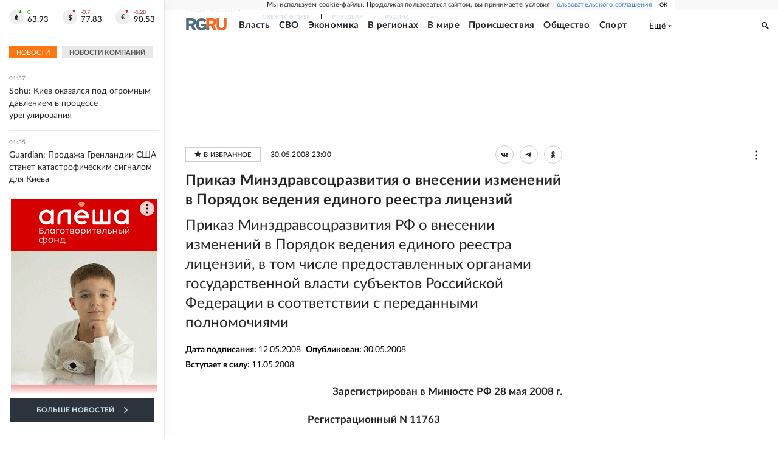

--- FILE ---
content_type: text/html
request_url: https://tns-counter.ru/nc01a**R%3Eundefined*rg_ru/ru/UTF-8/tmsec=mx3_rg_ru/754826892***
body_size: 17
content:
88EC791E696D612BG1768775979:88EC791E696D612BG1768775979